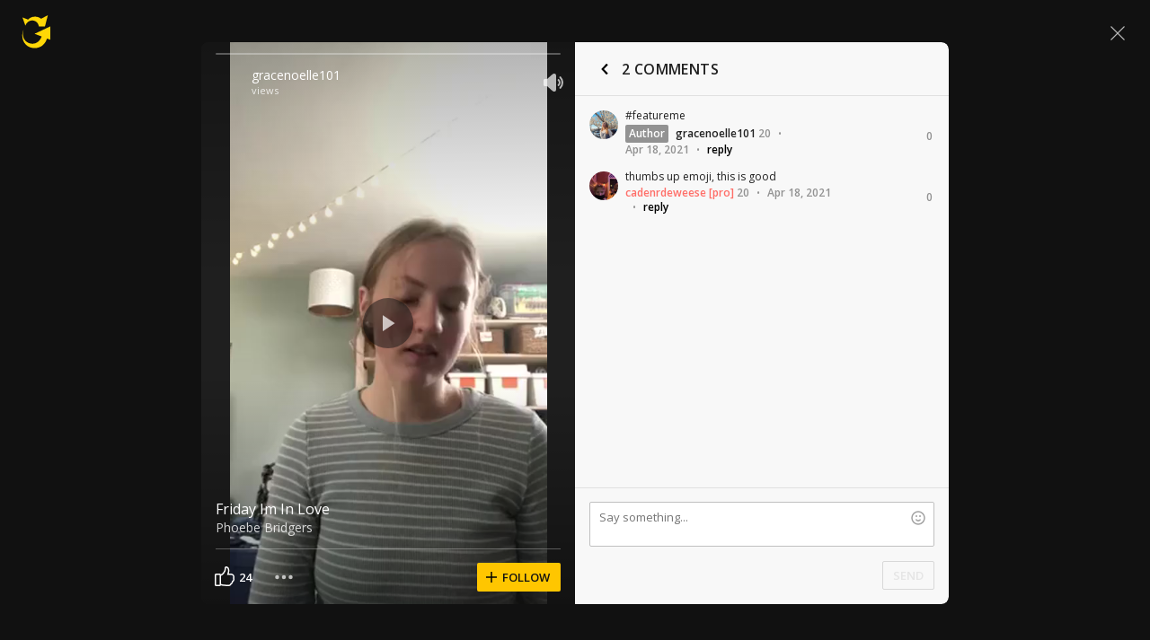

--- FILE ---
content_type: text/javascript; charset=utf-8
request_url: https://www.ultimate-guitar.com/static/public/build/ug_react_i18n_es6/202601/ug~runtime.c2c7f8631946a37b25586be038d53988.js
body_size: 7748
content:
(()=>{"use strict";var e,a,c,b,f,d={},t={};function r(e){var a=t[e];if(void 0!==a)return a.exports;var c=t[e]={id:e,loaded:!1,exports:{}},b=!0;try{d[e].call(c.exports,c,c.exports,r),b=!1}finally{b&&delete t[e]}return c.loaded=!0,c.exports}r.m=d,r.amdO={},e=[],r.O=(a,c,b,f)=>{if(!c){var d=1/0;for(i=0;i<e.length;i++){for(var[c,b,f]=e[i],t=!0,o=0;o<c.length;o++)(!1&f||d>=f)&&Object.keys(r.O).every((e=>r.O[e](c[o])))?c.splice(o--,1):(t=!1,f<d&&(d=f));if(t){e.splice(i--,1);var n=b();void 0!==n&&(a=n)}}return a}f=f||0;for(var i=e.length;i>0&&e[i-1][2]>f;i--)e[i]=e[i-1];e[i]=[c,b,f]},r.n=e=>{var a=e&&e.__esModule?()=>e.default:()=>e;return r.d(a,{a}),a},c=Object.getPrototypeOf?e=>Object.getPrototypeOf(e):e=>e.__proto__,r.t=function(e,b){if(1&b&&(e=this(e)),8&b)return e;if("object"==typeof e&&e){if(4&b&&e.__esModule)return e;if(16&b&&"function"==typeof e.then)return e}var f=Object.create(null);r.r(f);var d={};a=a||[null,c({}),c([]),c(c)];for(var t=2&b&&e;"object"==typeof t&&!~a.indexOf(t);t=c(t))Object.getOwnPropertyNames(t).forEach((a=>d[a]=()=>e[a]));return d.default=()=>e,r.d(f,d),f},r.d=(e,a)=>{for(var c in a)r.o(a,c)&&!r.o(e,c)&&Object.defineProperty(e,c,{enumerable:!0,get:a[c]})},r.f={},r.e=e=>Promise.all(Object.keys(r.f).reduce(((a,c)=>(r.f[c](e,a),a)),[])),r.u=e=>"202601/"+e+"."+{79:"ab6a31918e77f96dc6a96cac49c90c99",123:"b9e5a1987fd3c3e8c5dabc67ff298fae",199:"85cf3a0af366a5e5684490b117763171",229:"3ef9579786585c829d348418d06a0233",335:"3039e703a8df85a2d6fd66e440f86af9",502:"565be17a2ba8bc03334297ed7abc73b6",513:"5749c33cd8397930cb7de2705c0db1ce",522:"6737d1b88de51ff35a7c7a0c3552ce20",532:"f9e82632454d3b9959c0043e95a38f74",554:"0e3c6229426855cb800b7be778df24b6",585:"f1edbdc6c65db7805cb1338cc264f89a",625:"885cb2d033a151286924176c256e1677",682:"17519e456c074671adbbc89a30ce9c0d",698:"d188610320a3bd718d81fc6249b2b4be",734:"07bf2ea24292d439281133e707ebd977",753:"98ff108ece1f771784f52fe104db4b5b",823:"ddbeb2891ff7cf896251a3d892955546",922:"7598e986009b6e0fd21971fcc1fefd82",930:"8acd70e0ff4db7ffb5e89cf9c1e24d30",948:"aba650bc8f5b131140f94548fdc43d4e",1016:"e2b118c854ba175d69047fb7273bf0a3",1174:"f59f3f88187c52d8a6fa651a6ae72f8c",1201:"66abf4f496b49525b3d845d7a2d2eb14",1263:"cbad3ff0feb0176167c078982e249942",1268:"d63ad875e777939bee9e2e55f348c4c8",1397:"87f845d8bf08fec0250f5d659d1ef40a",1408:"0b6068d42a363e343065dd623b6d4e68",1420:"2cfcb945f1cc02833150a5a3bf8084e6",1423:"325d08d109a2bc13feb92563c4ae14cc",1442:"e8398e9b275387bf811bcfed413d0a0b",1448:"53f87450688142430ef7f4f5c69f48b4",1504:"30f3fa246dcc7c97ce00bd81be2c2c90",1536:"5cba93e78fa2307e6b1a1e73fc4a3f51",1544:"d3a8dce9939957bac7943c6bb5c39c16",1568:"bbe389f3f737e12656bd62cbc68ab39e",1571:"cbde137509a8715bbcac8ae6b5ce1cac",1586:"1dc06c3e1deae8485c564d882f7592ea",1649:"131d086f625505d638e951b9f939e33e",1665:"7364599c61b5422d08a6f790d9794216",1744:"fb36888651a284ba2e35af23a7943f2e",1746:"f6a2d7267b975b180cdb7ad497aae696",1747:"aeacb3769e4656edfe42b2a409bfd7dd",1784:"d96cf18ade26e801d7140c217e5c095b",1860:"b871ebb179a0ff9097140ad251353055",1872:"22a89f04f50378730bccec3320f45a90",1885:"715d83d8455ad830ee0e90e639662e32",1894:"4ad5f6e78c33582a3fa1dbaa0aee9dc3",1948:"2bf921770f48c4047c0b642b96c3ca0b",1950:"21e71fdb0d2db48065688c6e23465d85",1957:"ed86eee3a59c9b94666944f817a7a44e",2148:"dc1d0d6a0f605497b8743757d4ba1b58",2215:"e6813b36daaf3bf2af339e1669723def",2239:"1b3c73a2c1a05e4d0c0017b020439483",2294:"da8c73f9056bb302ec0c098922a9d75a",2296:"033574d706861bbb65667add9955fe57",2297:"6f68f25873bd28736a25aef901045c52",2409:"3cee933c5c353e81707dc78f65c1cfeb",2563:"40fc5f187123d30678beb309e217cbf5",2577:"0886a75a2f33d1a515452f2af7c94a1e",2597:"e70485008b02ce8a38174a5bdba03efb",2672:"f363323d7e030714bee1d52f8a8aab07",2762:"30d2a0660ad4814a7995a7755e856a32",2767:"83c5844f9bd1194d19b196d22e98f4c4",2782:"af941005134ac8be5d309428ec035e5b",2833:"bce82524945fb2b03dee947fe7b81193",2879:"d8d4bb79edb400c0d8bce780213cff6f",2896:"a01b5e45749e794b600737e9ceb25443",3018:"593e2a499622c830d1cb1e10af4d2ec6",3071:"9c180aae5894032ff1961825a89f5720",3116:"6a4be6eaa32ff88ef512b3a7ae51c863",3144:"f7c810498c1ab1a742ee372b586d552e",3147:"2783794fa337fc6e6dc27786cb996c71",3164:"d91458ab42fbeca3db2de9d7a83aa600",3216:"9f836d195a98ae9f0fffeb6ee8a8ddea",3270:"53a36ade681831f31d35250b36210ec1",3295:"57ca174a5f00b4f8d7de273f60fcdc9a",3302:"7ee970672bf5872236ce91a3fe598f39",3319:"7b06826d3d879066985ce2443fe76895",3344:"891562d630aed50af59f9f05323219f2",3418:"9b8976c3b9a7d3beea01b3f985bc3a49",3429:"b8b9475bdc946117b9d9939e064463f2",3449:"d6a75e522366192631d891c2ca4cc7f5",3532:"dcac30d26899f3ef223ac5689f176095",3569:"a75801c0ea5ab126a553bb3e7f894f93",3575:"de713cc963a17976bfebc2a5d1f046c0",3615:"e441bb1b017c03dde2210503d92db0e9",3632:"dad59908f9220bcd791a377f580df8ac",3652:"4442a29ff67fd9e569012f46debf6762",3668:"b4808fd47f084d13fce50f1146d5c50f",3710:"1ad90f9c670ab2fd83d2b547c59ef303",3814:"632b0240388500bdd249fdb25481007d",3827:"2b7e90c382e3adc6d5e26ab4d4fad9e1",3865:"713f954c89f4caec4bf80147c4b18602",3923:"6ed1d0b327631242d8526e80b91d23f4",3925:"8b2e06c4e1c5dc5f94c737ca041efbf8",3942:"ba4c64728c9370052555792713be2a45",3953:"32a94df6ea20b9e37a041b38da30c429",3977:"a85882d732b6c2890b294dbccef97dea",3981:"64dea7908f87fb7ff17d848442ca9f3f",3997:"93bf080dde44ae72c368eaceaab1d79e",4094:"14e22bb296830e80c3e1de759c8b1c33",4139:"275f5b03c62608d953b4791290242caa",4192:"aa5ae429e9c3a0aebbdbc2acc60b7a33",4288:"65dc20426461b6fd22d2493aa5314a61",4298:"f676766589531014973bd0b02e2a7fd2",4393:"71185f8a865de7efc9660863e6f9c50a",4469:"873482f5f6ca4cebe5d70140b0978f1d",4484:"1f37e5bc3cd9a22d5fcaced0362ac50e",4498:"0e6ca87bf577b7a6796d62fc881dfc5a",4578:"d783aa0dd9dfda38174eed4094097d1e",4637:"2e6f00528be41336746686d90d24f46d",4691:"6f86a311b2c9bfbe687bf09a20ca4ec9",4696:"3b96496d58a0f02695cbb58e382f123f",4727:"d83a136b804531221150d93c9f1ccc98",4780:"5b3270d09eb6a71372275b07a821bcbb",4781:"5bce8654a40e139ae2982f3d5b378f47",4801:"af46514ca2e1565d2d758ec2a5779ca8",4817:"480d1212bb3b8a537cea0eecd5a22489",4819:"6720818c5b65240762eafa44b9b9e09f",4823:"d8bd126fdcec1c189f1c4c073f258335",4832:"07a0e0285129f5510acb1d9bbf0b2477",4844:"7d34de209545e7dba888945074854947",4893:"bc2998f1e630d444de74c5d60b99afa4",4933:"127882b4ab0dca38ec3918ffaf8f18bd",4962:"edc5b303c76846da8b964de718e54d19",4987:"4f6f2528e0cb21190967dc93a0280b6f",5030:"b8bc6f41003abba9bb8597f4ceaedc13",5130:"a5ed36179c708c3a925e9721779402f2",5306:"8cceb839b87e878d419a4b2eb15d4a87",5353:"b61e38f79d354ac460a4060504b6b6e9",5366:"1e2c7da7cb0c9d3fed962a5ed2643f62",5380:"6013fb4d7d4f8232d0b31ce7c464088e",5400:"b5536fc157c7aed79ed017aab2086efc",5421:"3a5827e4a848212f057222eceaff7c27",5440:"22e7967acc3f14202b4c885af35ae1df",5450:"4f5ccbca2465959ff8210b8c595c9535",5456:"0d29ec5da5d6fd4f708e921e8112d0db",5479:"a148f5a8920f997280ec406de9604726",5555:"1681b2a6ba7cfe27c731e901f6cf07a5",5599:"d2c53ea8a9f493c67c3c0eac818e358a",5623:"2a12648b722f8f36d52fa7e16c57cbcb",5686:"abd058ec6d82f99b6b864031ce44ed14",5702:"c5c7f9b17d03d66ff9d6149ade45837b",5729:"ceedd60b901a03ebbd2f5d10edab66e7",5759:"9e9daff02ec279c9661a3ef33f51e855",5773:"bf385166ea08569aaf6af3c481a90458",5807:"e055114183febf6dd4fd3ff70b47aa1d",5810:"47264568a1f49661b984770399179508",5816:"3d71e0711997de0d1f7abd0642fc750b",5829:"f145837e3b7ec23932540eafa37a3111",5836:"28dc28cbfb6cd93bd841969d329ebe79",5915:"2721aaa182e0400863aa8ce024c8501c",5942:"807ae174b835e8a9c9fe4325f98bc0db",5972:"09c1393641abe92a50cea56b7625bc3d",6124:"f02baedcb1865d15dbbafb0880764cad",6125:"ba900c12b1a1b7dfceecacdf4198bbaa",6136:"73150bf6c917aafca9f455f62eb88dd4",6145:"4a09e572a56b5e2f2ede747c9d2eba6a",6389:"5d547008be65f867360d20912ae7c41f",6410:"baa097f0bccfcc1403a6f0429a9dbe97",6418:"83599fba559bf4187adf38c4c4ba85e8",6422:"187e7035ae795ce7787feeb860301c81",6433:"5489d87485c1423118bd24c0e94c3d26",6582:"a7830d85359ce0e58051a47ec9107eb9",6584:"1ff2cc52f7a5f99710411422bcb0ba59",6586:"f92407bca81c5186cfe5b7a8b46f35f3",6593:"148ec9ad97ff780be636fbde56158590",6678:"44dcaf9bb8e7c63c8e7ce9386d71a10f",6679:"c3087d252996998598659370e9e7b3b3",6715:"a53e38502e86444d8d10a2588dafd5b9",6722:"2fe0d2ac8429509915ae7fcb2f801705",6766:"eb6a9c999bce9cbeac27814746c7aabf",6804:"35ba7e6eeb8601395aa2116f59eba7b3",6814:"4ac7c51606f986f43e9c7acc39166820",6864:"487d26d0364d9e1c8e86eef3e406acda",6886:"aca97e7abe49bc5d5d52c829bb9580be",6927:"c00cbe59dd8865a567d1e54919d7bb75",6982:"a85a88b451d898b085d65b9867c28329",7027:"820ff5c6e65294e889afb6eea1c0c635",7046:"2b33384eae709d67227fd255654951c6",7065:"713e52ad66c179c805f34bf790f4e9bf",7092:"62228b3edd0913b930066a3a89ac922f",7095:"aa35dcb161d6dedd8f344d2618db5da8",7139:"d45c44d9555dbfd532a0dc09aaa8207c",7195:"142c3324d974a77ca1899785ebc497a6",7214:"f6ea3ba5f41289d325be2d4cbec64156",7225:"65b37b49dfbefe360899de7b70dda0b9",7304:"1fdd020091becfc66ec9de5c5253c486",7318:"77067585f0402fa70131b99282e1165f",7366:"d257947e689dccf68aaf84fec5a70d29",7418:"ee37002233f98fa23c97a32ca461aa9d",7496:"3b9294541b2b2e14228de10404f7fdb8",7520:"1dc5a864d2aaab09f5fb38b416290e2a",7527:"f854942699b98e4e888accad67247c0d",7697:"380140192dcd62af82937403710531e1",7712:"449778c92fdd61f5df3ef2d4fb61577c",7752:"9036c009491d5fc3b7c88d1cc29d9e43",7772:"81a58b2efb23fa47673aacb2cf39a478",7786:"a58c3ecfc73e5c75d156f0118de036c0",7864:"e8a977c3781c3ea507e7a396d69056bb",7868:"13270be14aee7caf6c020d31932f35df",7878:"c13320b399400eb16075d3f946ab83a9",7914:"d2c9ef13644d837d0a3e92a79b1a0858",7941:"b97d309d10d68cf80a228af81f1ba521",7991:"b2b40afb6bb18b3d7ea1414ade040b56",8042:"d3ce59454143abc1f4fff4871a02fe29",8132:"0604785a5e90cd3b0860e66dec849142",8142:"9d18c5510015954e9ca2aa9c02e78aaa",8170:"1abf13f1cd64ec3b1ddb23f869c4f5fe",8172:"0ba9ca6a90e5f016ccf7d89376bb1a3a",8179:"90c2b72d4cebfd11025ea70950d13fd7",8192:"17910bcaa3626c5f4a3bde9c672db3c0",8235:"e7d5dc3070955e5f742a6a8b6d4637b2",8345:"b2f622b297947cb72b43572336e2a174",8356:"2002130171c9232f4ff8479ee456ee5f",8451:"82dbf1dad969ed9293ae408562e9f1f9",8463:"33020df7986e9e84705fbf755f53b2a9",8479:"5c37e5a7c331a9d8d6f3be20c4c01600",8530:"aa74e50e7199357d35d491104fd79f6c",8531:"fa0532c52fa1bc5a4f48bd134224c6ca",8545:"5adfd215dfbe7a19f58e2f0ae86f57ea",8590:"f9abc7f9660213e2fd8393f5e76e636a",8659:"bd0db24ea11aefd93e7c3e28235d5af1",8666:"3ce59f62f4690f45038d35c89175a67a",8677:"55d15817b94c6cfd0bbd5a34032be7ed",8681:"91eb9c2191ec3b9ef57a1c4c5776d4b8",8688:"10276bb4c41f158900bafb0797dd0069",8692:"74d5a7a95da2f1370a5e6b3af5b40b1e",8699:"4f23b8e5397668786bf474704b2f75f2",8761:"010a255d0a8244af68e8789789dccd48",8780:"dfd0ff9ee2911240ef34110d8476d7c1",8811:"5e266412e6aae73a814d8e69b59e51cb",8874:"f3d2c73ccf709159d77cd67da619559a",8977:"5d6c373eac4cdfab160622ef04a855d3",9036:"0f22b9343b662ab94e371e57f2b28535",9104:"6f878bf55b39c6cc9bbe6f8a14114270",9139:"94ac5e97085bad48d934606aac16bf89",9187:"302b019f2dedf00c4b89fbb89a5df220",9244:"be384cd28db4c40928f8eb0cbcd4c81f",9262:"e46a2353a6385d90d31fbafff2b666dc",9340:"9306bfb183abc48d7c468fa2e3810251",9374:"40433631155b9d05e47fa3367b540bd1",9394:"f71a700dda429e142ed0023ca4418c4a",9405:"d696826921c5dcebd72823903a33ca88",9554:"95e14789d2e73f93a4e35b130ed9e2c8",9565:"5dd69dee6df8985931a53c7b078c3f5b",9572:"4b1980be806c04f5020bf7d324e6b80f",9598:"dc78dad13c09eb63cc0247c3ec1cb5f0",9641:"5d26bd36d98fea3effe4bc01e8e7a5d5",9677:"e94f6387b4ddb2b329d453a93544b85c",9730:"6a629899a14a871fea7e402432ff656a",9744:"a4ba28348940fc19818ab40bd80a1378",9752:"d7e9c2696ed5dfd3c31e5074bc655175",9788:"49c9a80737e19b8eea0dbb87b0952f5a",9794:"3937efac785e83229583209cec70ea1d",9818:"800d1cdb6efe4ed35722b8a0cd9f642a",9851:"f25aad76c9369a7a9bf05182b7c7a42b",9854:"eb848b74c017818f151ad704cefb79e5",9997:"cd9987ec5c6107d8caf81a17fecf1978"}[e]+".js",r.miniCssF=e=>{},r.g=function(){if("object"==typeof globalThis)return globalThis;try{return this||new Function("return this")()}catch(e){if("object"==typeof window)return window}}(),r.hmd=e=>((e=Object.create(e)).children||(e.children=[]),Object.defineProperty(e,"exports",{enumerable:!0,set:()=>{throw new Error("ES Modules may not assign module.exports or exports.*, Use ESM export syntax, instead: "+e.id)}}),e),r.o=(e,a)=>Object.prototype.hasOwnProperty.call(e,a),b={},f="ug_react_i18n_es6:",r.l=(e,a,c,d)=>{if(b[e])b[e].push(a);else{var t,o;if(void 0!==c)for(var n=document.getElementsByTagName("script"),i=0;i<n.length;i++){var l=n[i];if(l.getAttribute("src")==e||l.getAttribute("data-webpack")==f+c){t=l;break}}t||(o=!0,(t=document.createElement("script")).charset="utf-8",t.timeout=180,r.nc&&t.setAttribute("nonce",r.nc),t.setAttribute("data-webpack",f+c),t.src=e),b[e]=[a];var u=(a,c)=>{t.onerror=t.onload=null,clearTimeout(s);var f=b[e];if(delete b[e],t.parentNode&&t.parentNode.removeChild(t),f&&f.forEach((e=>e(c))),a)return a(c)},s=setTimeout(u.bind(null,void 0,{type:"timeout",target:t}),18e4);t.onerror=u.bind(null,t.onerror),t.onload=u.bind(null,t.onload),o&&document.head.appendChild(t)}},r.r=e=>{"undefined"!=typeof Symbol&&Symbol.toStringTag&&Object.defineProperty(e,Symbol.toStringTag,{value:"Module"}),Object.defineProperty(e,"__esModule",{value:!0})},r.nmd=e=>(e.paths=[],e.children||(e.children=[]),e),r.j=3938,r.p="/static/public/build/ug_react_i18n_es6/",(()=>{r.b=document.baseURI||self.location.href;var e={3938:0};r.f.j=(a,c)=>{var b=r.o(e,a)?e[a]:void 0;if(0!==b)if(b)c.push(b[2]);else if(3938!=a){var f=new Promise(((c,f)=>b=e[a]=[c,f]));c.push(b[2]=f);var d=r.p+r.u(a),t=new Error;r.l(d,(c=>{if(r.o(e,a)&&(0!==(b=e[a])&&(e[a]=void 0),b)){var f=c&&("load"===c.type?"missing":c.type),d=c&&c.target&&c.target.src;t.message="Loading chunk "+a+" failed.\n("+f+": "+d+")",t.name="ChunkLoadError",t.type=f,t.request=d,b[1](t)}}),"chunk-"+a,a)}else e[a]=0},r.O.j=a=>0===e[a];var a=(a,c)=>{var b,f,[d,t,o]=c,n=0;if(d.some((a=>0!==e[a]))){for(b in t)r.o(t,b)&&(r.m[b]=t[b]);if(o)var i=o(r)}for(a&&a(c);n<d.length;n++)f=d[n],r.o(e,f)&&e[f]&&e[f][0](),e[f]=0;return r.O(i)},c=self.webpackChunkug_react_i18n_es6=self.webpackChunkug_react_i18n_es6||[];c.forEach(a.bind(null,0)),c.push=a.bind(null,c.push.bind(c))})(),r.nc=void 0})();
//# sourceMappingURL=/static/public/build/ug_react_i18n_es6/../../sourcemap/ug_react_i18n_es6/202601/ug~runtime.c47314d27ef2cd27a7b77307680d4571.js.map